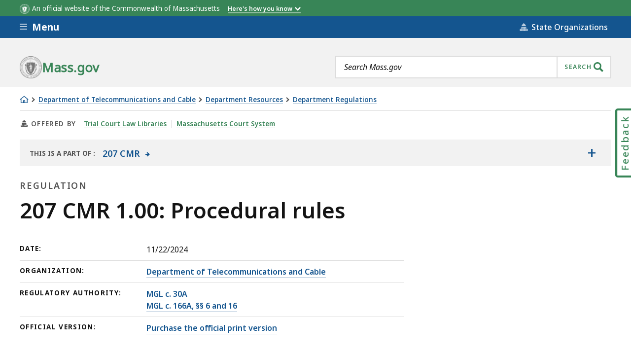

--- FILE ---
content_type: text/javascript
request_url: https://www.mass.gov/files/js/js_4OO6LVvgJlOIoaNLTWTFFFT8Mb6mkc0tsmVlQAwaWPA.js?scope=header&delta=1&language=en&theme=mass_theme&include=eJxlUNGOwzAI-6Fm-aSIJjTlLoEJ2LTu66_retLavYBsY8uigEODBTWOOMOdRG2oIrVhcqixruOML_ADjyPZB5oUOiZFo-caRkw-dDBLUDpxukJFi2fiwlIwQCn7aUN1-yiysVnYkT2OxAU1mYviUdn2w2_QAsP9qBmakXASrcD0BF_BHlww06a5IsZvKkHOomVzc1vepgmxjJB_0yTa4z8KLxROxQ1B8xzfjwrZ9tY-Y8dYm4xrX_OlEdc_3tOZeg&t5n8wn
body_size: 1425
content:
/* @license GPL-2.0-or-later https://www.drupal.org/licensing/faq */
var drupalLike={behaviors:{massAlertBlocks:{}}};var jQueryLike=function(elemOrSelector,context){'use strict';var elem;if(typeof context=='undefined')context=document;if(typeof elemOrSelector=='string')elem=document.querySelectorAll(elemOrSelector);else elem=elemOrSelector;elem.data=function(key,value){if(typeof value!=='undefined')elem.dataset[key]=value;return typeof elem.dataset[key]!=='undefined'?elem.dataset[key]:null;};elem.attr=function(key){return elem[0].getAttribute(key);};elem.insertBefore=function(selector){elem.insertAdjacentHTML('beforebegin',jQueryLike(selector)[0].outerHTML);};function createElementFromHTML(htmlString){var div=document.createElement('div');div.innerHTML=htmlString.trim();return div.firstChild;}elem.insertAfter=function(selector){var newNode=createElementFromHTML(elem.outerHTML);jQueryLike(selector)[0].after(newNode);elem=newNode;};elem.hide=function(){elem[0].style.display='none';return elem;};elem.find=function(selector){return jQueryLike(elem[0].querySelectorAll(selector));};elem.trigger=function(eventName,data){var customEvent=new CustomEvent(eventName,data);document.dispatchEvent(customEvent);};elem.removeClass=function(classname){elem[0].classList.remove(classname);};elem.hasClass=function(classname){return elem[0].classList.contains(classname);};elem.html=function(htmlContent){if(typeof htmlContent=='undefined')return elem.innerHTML;else elem.innerHTML=htmlContent;};elem.click=function(fn){elem.each(function(index,item){item.addEventListener('click',fn);});};elem.each=function(fn){elem.forEach(function(item,index){fn(index,item);});};return elem;};(function($,drupalLike){'use strict';drupalLike.behaviors.massAlertBlocks={attach:function(context,nodeType){var checkDrupalBehaviors=function(){return (typeof Drupal!=='undefined'&&typeof Drupal.behaviors!=='undefined'&&typeof Drupal.behaviors.MassAccordions!=='undefined');};var checkJsAccordions=function($alerts){return (typeof jQuery!=='undefined'&&typeof jQuery($alerts[0]).data('js-accordion')!=='undefined');};$('.mass-alerts-block',context).each(function(i,e){var $this=$(e);if($this.data('alertProcessed'))return;$this.data('alertProcessed',1);var path=$this.data('alertsPath');var removeContainer=false;if(!path.includes('alerts/sitewide'))if(nodeType!==''){var positioned=false;if(nodeType==='how_to_page'){if($('.ma__page-header__optional-content').length){$this.insertBefore('.ma__page-header__optional-content');removeContainer=true;positioned=true;}}else{if(nodeType==='person')if($('.ma__page-intro').length){$this.insertAfter('.ma__page-intro');removeContainer=true;positioned=true;}}if(!positioned)if($('.ma__illustrated-header').length)$this.insertAfter('.ma__illustrated-header');else if($('.ma__org-page .ma__details__sticky-nav').length)$this.insertAfter('.ma__org-page .ma__details__sticky-nav');else if($('.ma__page-banner').length)$this.insertAfter('.ma__page-banner');else if($('.ma__page-header').length)$this.insertAfter('.ma__page-header');else{if($('.pre-content').length)$this.insertAfter('.pre-content');}}else path=false;if(path){var manageEmergencyAlerts=function(){var $alerts=$('.js-emergency-alerts');if($alerts.length!==1)return;var id=$alerts.attr('data-id');var updateAccordionBaseOnCookieValue=function(){$alerts.find('.js-accordion-content')[0].style.display=getCookie(id)==='1'?'block':'none';if(getCookie(id)==='1')$alerts[0].classList.add('is-open');else $alerts[0].classList.remove('is-open');};if(typeof getCookie(id)==='undefined')document.cookie=id+'='+($('body').hasClass('is-front')?'1':'0');$alerts.find('.js-accordion-link').click(function(){var cookieval=getCookie(id);cookieval=cookieval==='0'?1:0;document.cookie=id+'='+cookieval;if(!checkJsAccordions($alerts)&&!checkDrupalBehaviors()())updateAccordionBaseOnCookieValue();});updateAccordionBaseOnCookieValue();};var getCookie=function(name){name=name+'=';var decodedCookie=decodeURIComponent(document.cookie);var cookies=decodedCookie.split(';');for(var i=0;i<cookies.length;i++){var cookie=cookies[i].trim();if(cookie.indexOf(name)===0)return cookie.substring(name.length,cookie.length);}};var renderData=function(content){if(!content){$this.hide();return;}$this.html(content);if(removeContainer)$this.find('.ma__container').removeClass('ma__container');$(document).trigger('ma:AjaxPattern:Render',[{el:$this}]);};var doWhenDataIsReady=function(){renderData(document.prefetchAlertsData[path]);manageEmergencyAlerts();document.prefetchAlertsData[path]=false;if(checkDrupalBehaviors())Drupal.behaviors.MassAccordions.create();};if(document.prefetchAlertsData[path])doWhenDataIsReady();else document.addEventListener('mass_alerts_data_ready',function(){if(document.prefetchAlertsData[path])doWhenDataIsReady();},false);}});}};})(jQueryLike,drupalLike);;
